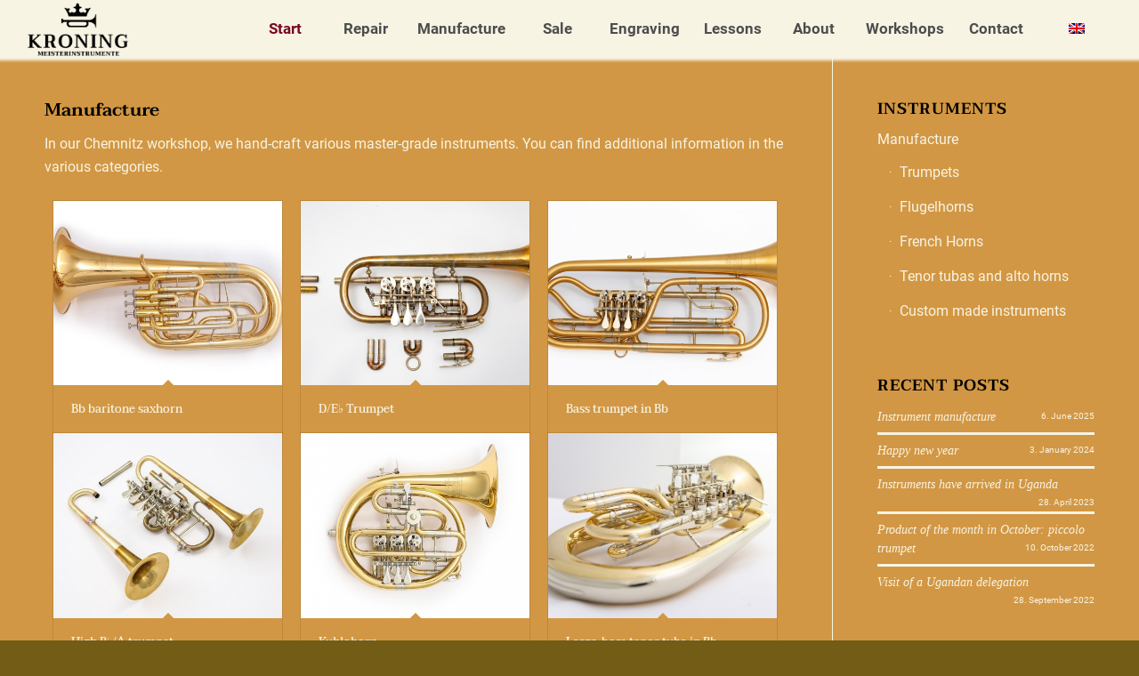

--- FILE ---
content_type: text/html; charset=UTF-8
request_url: https://meisterinstrumente-kroning.de/instrumente/manufacture/?lang=en
body_size: 62030
content:
<!DOCTYPE html>
<html lang="en-US" class="html_stretched responsive av-preloader-disabled  html_header_top html_logo_left html_main_nav_header html_menu_right html_custom html_header_sticky html_header_shrinking_disabled html_mobile_menu_phone html_header_searchicon_disabled html_content_align_center html_header_unstick_top_disabled html_header_stretch html_minimal_header html_av-overlay-side html_av-overlay-side-classic html_av-submenu-noclone html_entry_id_2572 av-cookies-no-cookie-consent av-no-preview av-default-lightbox html_text_menu_active av-mobile-menu-switch-default">
<head>
<meta charset="UTF-8" />


<!-- mobile setting -->
<meta name="viewport" content="width=device-width, initial-scale=1">

<!-- Scripts/CSS and wp_head hook -->
<meta name='robots' content='index, follow, max-image-preview:large, max-snippet:-1, max-video-preview:-1' />
	<style>img:is([sizes="auto" i], [sizes^="auto," i]) { contain-intrinsic-size: 3000px 1500px }</style>
	<link rel="alternate" hreflang="de" href="https://meisterinstrumente-kroning.de/instrumente/neubau/" />
<link rel="alternate" hreflang="en" href="https://meisterinstrumente-kroning.de/instrumente/manufacture/?lang=en" />
<link rel="alternate" hreflang="x-default" href="https://meisterinstrumente-kroning.de/instrumente/neubau/" />

	<!-- This site is optimized with the Yoast SEO plugin v26.1.1 - https://yoast.com/wordpress/plugins/seo/ -->
	<title>Manufacture &#8211; Meisterinstrumente Kroning</title>
	<link rel="canonical" href="https://meisterinstrumente-kroning.de/instrumente/manufacture/?lang=en" />
	<meta property="og:locale" content="en_US" />
	<meta property="og:type" content="article" />
	<meta property="og:title" content="Manufacture &#8211; Meisterinstrumente Kroning" />
	<meta property="og:description" content="Manufacture In our Chemnitz workshop, we hand-craft various master-grade instruments. You can find additional information in the various categories." />
	<meta property="og:url" content="https://meisterinstrumente-kroning.de/instrumente/manufacture/?lang=en" />
	<meta property="og:site_name" content="Meisterinstrumente Kroning" />
	<meta property="og:image" content="https://meisterinstrumente-kroning.de/wp-content/uploads/2017/12/Logo.png" />
	<meta property="og:image:width" content="1613" />
	<meta property="og:image:height" content="865" />
	<meta property="og:image:type" content="image/png" />
	<meta name="twitter:card" content="summary_large_image" />
	<script type="application/ld+json" class="yoast-schema-graph">{"@context":"https://schema.org","@graph":[{"@type":"CollectionPage","@id":"https://meisterinstrumente-kroning.de/instrumente/manufacture/?lang=en","url":"https://meisterinstrumente-kroning.de/instrumente/manufacture/?lang=en","name":"Manufacture &#8211; Meisterinstrumente Kroning","isPartOf":{"@id":"https://meisterinstrumente-kroning.de/#website"},"primaryImageOfPage":{"@id":"https://meisterinstrumente-kroning.de/instrumente/manufacture/?lang=en#primaryimage"},"image":{"@id":"https://meisterinstrumente-kroning.de/instrumente/manufacture/?lang=en#primaryimage"},"thumbnailUrl":"https://meisterinstrumente-kroning.de/wp-content/uploads/2021/09/IMG_0398.jpg","breadcrumb":{"@id":"https://meisterinstrumente-kroning.de/instrumente/manufacture/?lang=en#breadcrumb"},"inLanguage":"en-US"},{"@type":"ImageObject","inLanguage":"en-US","@id":"https://meisterinstrumente-kroning.de/instrumente/manufacture/?lang=en#primaryimage","url":"https://meisterinstrumente-kroning.de/wp-content/uploads/2021/09/IMG_0398.jpg","contentUrl":"https://meisterinstrumente-kroning.de/wp-content/uploads/2021/09/IMG_0398.jpg","width":1024,"height":618},{"@type":"BreadcrumbList","@id":"https://meisterinstrumente-kroning.de/instrumente/manufacture/?lang=en#breadcrumb","itemListElement":[{"@type":"ListItem","position":1,"name":"Startseite","item":"https://meisterinstrumente-kroning.de/start-2/?lang=en"},{"@type":"ListItem","position":2,"name":"Manufacture"}]},{"@type":"WebSite","@id":"https://meisterinstrumente-kroning.de/#website","url":"https://meisterinstrumente-kroning.de/","name":"Meisterinstrumente Kroning","description":"Neubau und Reparatur von Blechblasinstrumenten","publisher":{"@id":"https://meisterinstrumente-kroning.de/#organization"},"potentialAction":[{"@type":"SearchAction","target":{"@type":"EntryPoint","urlTemplate":"https://meisterinstrumente-kroning.de/?s={search_term_string}"},"query-input":{"@type":"PropertyValueSpecification","valueRequired":true,"valueName":"search_term_string"}}],"inLanguage":"en-US"},{"@type":"Organization","@id":"https://meisterinstrumente-kroning.de/#organization","name":"Meisterinstrumente Kroning","url":"https://meisterinstrumente-kroning.de/","logo":{"@type":"ImageObject","inLanguage":"en-US","@id":"https://meisterinstrumente-kroning.de/#/schema/logo/image/","url":"https://meisterinstrumente-kroning.de/wp-content/uploads/2017/12/Logo.png","contentUrl":"https://meisterinstrumente-kroning.de/wp-content/uploads/2017/12/Logo.png","width":1613,"height":865,"caption":"Meisterinstrumente Kroning"},"image":{"@id":"https://meisterinstrumente-kroning.de/#/schema/logo/image/"},"sameAs":["https://www.facebook.com/kroning.meisterinstrumente/"]}]}</script>
	<!-- / Yoast SEO plugin. -->


<link rel="alternate" type="application/rss+xml" title="Meisterinstrumente Kroning &raquo; Feed" href="https://meisterinstrumente-kroning.de/feed/?lang=en" />
<link rel="alternate" type="application/rss+xml" title="Meisterinstrumente Kroning &raquo; Comments Feed" href="https://meisterinstrumente-kroning.de/comments/feed/?lang=en" />
<link rel="alternate" type="application/rss+xml" title="Meisterinstrumente Kroning &raquo; Manufacture Portfolio Categories Feed" href="https://meisterinstrumente-kroning.de/instrumente/manufacture/?lang=en/feed/" />

<!-- google webfont font replacement -->

			<script type='text/javascript'>

				(function() {

					/*	check if webfonts are disabled by user setting via cookie - or user must opt in.	*/
					var html = document.getElementsByTagName('html')[0];
					var cookie_check = html.className.indexOf('av-cookies-needs-opt-in') >= 0 || html.className.indexOf('av-cookies-can-opt-out') >= 0;
					var allow_continue = true;
					var silent_accept_cookie = html.className.indexOf('av-cookies-user-silent-accept') >= 0;

					if( cookie_check && ! silent_accept_cookie )
					{
						if( ! document.cookie.match(/aviaCookieConsent/) || html.className.indexOf('av-cookies-session-refused') >= 0 )
						{
							allow_continue = false;
						}
						else
						{
							if( ! document.cookie.match(/aviaPrivacyRefuseCookiesHideBar/) )
							{
								allow_continue = false;
							}
							else if( ! document.cookie.match(/aviaPrivacyEssentialCookiesEnabled/) )
							{
								allow_continue = false;
							}
							else if( document.cookie.match(/aviaPrivacyGoogleWebfontsDisabled/) )
							{
								allow_continue = false;
							}
						}
					}

					if( allow_continue )
					{
						var f = document.createElement('link');

						f.type 	= 'text/css';
						f.rel 	= 'stylesheet';
						f.href 	= 'https://fonts.googleapis.com/css?family=Taviraj:400,600,700%7CRoboto:400,500,700&display=auto';
						f.id 	= 'avia-google-webfont';

						document.getElementsByTagName('head')[0].appendChild(f);
					}
				})();

			</script>
			<script type="text/javascript">
/* <![CDATA[ */
window._wpemojiSettings = {"baseUrl":"https:\/\/s.w.org\/images\/core\/emoji\/16.0.1\/72x72\/","ext":".png","svgUrl":"https:\/\/s.w.org\/images\/core\/emoji\/16.0.1\/svg\/","svgExt":".svg","source":{"concatemoji":"https:\/\/meisterinstrumente-kroning.de\/wp-includes\/js\/wp-emoji-release.min.js?ver=6.8.3"}};
/*! This file is auto-generated */
!function(s,n){var o,i,e;function c(e){try{var t={supportTests:e,timestamp:(new Date).valueOf()};sessionStorage.setItem(o,JSON.stringify(t))}catch(e){}}function p(e,t,n){e.clearRect(0,0,e.canvas.width,e.canvas.height),e.fillText(t,0,0);var t=new Uint32Array(e.getImageData(0,0,e.canvas.width,e.canvas.height).data),a=(e.clearRect(0,0,e.canvas.width,e.canvas.height),e.fillText(n,0,0),new Uint32Array(e.getImageData(0,0,e.canvas.width,e.canvas.height).data));return t.every(function(e,t){return e===a[t]})}function u(e,t){e.clearRect(0,0,e.canvas.width,e.canvas.height),e.fillText(t,0,0);for(var n=e.getImageData(16,16,1,1),a=0;a<n.data.length;a++)if(0!==n.data[a])return!1;return!0}function f(e,t,n,a){switch(t){case"flag":return n(e,"\ud83c\udff3\ufe0f\u200d\u26a7\ufe0f","\ud83c\udff3\ufe0f\u200b\u26a7\ufe0f")?!1:!n(e,"\ud83c\udde8\ud83c\uddf6","\ud83c\udde8\u200b\ud83c\uddf6")&&!n(e,"\ud83c\udff4\udb40\udc67\udb40\udc62\udb40\udc65\udb40\udc6e\udb40\udc67\udb40\udc7f","\ud83c\udff4\u200b\udb40\udc67\u200b\udb40\udc62\u200b\udb40\udc65\u200b\udb40\udc6e\u200b\udb40\udc67\u200b\udb40\udc7f");case"emoji":return!a(e,"\ud83e\udedf")}return!1}function g(e,t,n,a){var r="undefined"!=typeof WorkerGlobalScope&&self instanceof WorkerGlobalScope?new OffscreenCanvas(300,150):s.createElement("canvas"),o=r.getContext("2d",{willReadFrequently:!0}),i=(o.textBaseline="top",o.font="600 32px Arial",{});return e.forEach(function(e){i[e]=t(o,e,n,a)}),i}function t(e){var t=s.createElement("script");t.src=e,t.defer=!0,s.head.appendChild(t)}"undefined"!=typeof Promise&&(o="wpEmojiSettingsSupports",i=["flag","emoji"],n.supports={everything:!0,everythingExceptFlag:!0},e=new Promise(function(e){s.addEventListener("DOMContentLoaded",e,{once:!0})}),new Promise(function(t){var n=function(){try{var e=JSON.parse(sessionStorage.getItem(o));if("object"==typeof e&&"number"==typeof e.timestamp&&(new Date).valueOf()<e.timestamp+604800&&"object"==typeof e.supportTests)return e.supportTests}catch(e){}return null}();if(!n){if("undefined"!=typeof Worker&&"undefined"!=typeof OffscreenCanvas&&"undefined"!=typeof URL&&URL.createObjectURL&&"undefined"!=typeof Blob)try{var e="postMessage("+g.toString()+"("+[JSON.stringify(i),f.toString(),p.toString(),u.toString()].join(",")+"));",a=new Blob([e],{type:"text/javascript"}),r=new Worker(URL.createObjectURL(a),{name:"wpTestEmojiSupports"});return void(r.onmessage=function(e){c(n=e.data),r.terminate(),t(n)})}catch(e){}c(n=g(i,f,p,u))}t(n)}).then(function(e){for(var t in e)n.supports[t]=e[t],n.supports.everything=n.supports.everything&&n.supports[t],"flag"!==t&&(n.supports.everythingExceptFlag=n.supports.everythingExceptFlag&&n.supports[t]);n.supports.everythingExceptFlag=n.supports.everythingExceptFlag&&!n.supports.flag,n.DOMReady=!1,n.readyCallback=function(){n.DOMReady=!0}}).then(function(){return e}).then(function(){var e;n.supports.everything||(n.readyCallback(),(e=n.source||{}).concatemoji?t(e.concatemoji):e.wpemoji&&e.twemoji&&(t(e.twemoji),t(e.wpemoji)))}))}((window,document),window._wpemojiSettings);
/* ]]> */
</script>
<style id='wp-emoji-styles-inline-css' type='text/css'>

	img.wp-smiley, img.emoji {
		display: inline !important;
		border: none !important;
		box-shadow: none !important;
		height: 1em !important;
		width: 1em !important;
		margin: 0 0.07em !important;
		vertical-align: -0.1em !important;
		background: none !important;
		padding: 0 !important;
	}
</style>
<link rel='stylesheet' id='wp-block-library-css' href='https://meisterinstrumente-kroning.de/wp-includes/css/dist/block-library/style.min.css?ver=6.8.3' type='text/css' media='all' />
<style id='global-styles-inline-css' type='text/css'>
:root{--wp--preset--aspect-ratio--square: 1;--wp--preset--aspect-ratio--4-3: 4/3;--wp--preset--aspect-ratio--3-4: 3/4;--wp--preset--aspect-ratio--3-2: 3/2;--wp--preset--aspect-ratio--2-3: 2/3;--wp--preset--aspect-ratio--16-9: 16/9;--wp--preset--aspect-ratio--9-16: 9/16;--wp--preset--color--black: #000000;--wp--preset--color--cyan-bluish-gray: #abb8c3;--wp--preset--color--white: #ffffff;--wp--preset--color--pale-pink: #f78da7;--wp--preset--color--vivid-red: #cf2e2e;--wp--preset--color--luminous-vivid-orange: #ff6900;--wp--preset--color--luminous-vivid-amber: #fcb900;--wp--preset--color--light-green-cyan: #7bdcb5;--wp--preset--color--vivid-green-cyan: #00d084;--wp--preset--color--pale-cyan-blue: #8ed1fc;--wp--preset--color--vivid-cyan-blue: #0693e3;--wp--preset--color--vivid-purple: #9b51e0;--wp--preset--color--metallic-red: #b02b2c;--wp--preset--color--maximum-yellow-red: #edae44;--wp--preset--color--yellow-sun: #eeee22;--wp--preset--color--palm-leaf: #83a846;--wp--preset--color--aero: #7bb0e7;--wp--preset--color--old-lavender: #745f7e;--wp--preset--color--steel-teal: #5f8789;--wp--preset--color--raspberry-pink: #d65799;--wp--preset--color--medium-turquoise: #4ecac2;--wp--preset--gradient--vivid-cyan-blue-to-vivid-purple: linear-gradient(135deg,rgba(6,147,227,1) 0%,rgb(155,81,224) 100%);--wp--preset--gradient--light-green-cyan-to-vivid-green-cyan: linear-gradient(135deg,rgb(122,220,180) 0%,rgb(0,208,130) 100%);--wp--preset--gradient--luminous-vivid-amber-to-luminous-vivid-orange: linear-gradient(135deg,rgba(252,185,0,1) 0%,rgba(255,105,0,1) 100%);--wp--preset--gradient--luminous-vivid-orange-to-vivid-red: linear-gradient(135deg,rgba(255,105,0,1) 0%,rgb(207,46,46) 100%);--wp--preset--gradient--very-light-gray-to-cyan-bluish-gray: linear-gradient(135deg,rgb(238,238,238) 0%,rgb(169,184,195) 100%);--wp--preset--gradient--cool-to-warm-spectrum: linear-gradient(135deg,rgb(74,234,220) 0%,rgb(151,120,209) 20%,rgb(207,42,186) 40%,rgb(238,44,130) 60%,rgb(251,105,98) 80%,rgb(254,248,76) 100%);--wp--preset--gradient--blush-light-purple: linear-gradient(135deg,rgb(255,206,236) 0%,rgb(152,150,240) 100%);--wp--preset--gradient--blush-bordeaux: linear-gradient(135deg,rgb(254,205,165) 0%,rgb(254,45,45) 50%,rgb(107,0,62) 100%);--wp--preset--gradient--luminous-dusk: linear-gradient(135deg,rgb(255,203,112) 0%,rgb(199,81,192) 50%,rgb(65,88,208) 100%);--wp--preset--gradient--pale-ocean: linear-gradient(135deg,rgb(255,245,203) 0%,rgb(182,227,212) 50%,rgb(51,167,181) 100%);--wp--preset--gradient--electric-grass: linear-gradient(135deg,rgb(202,248,128) 0%,rgb(113,206,126) 100%);--wp--preset--gradient--midnight: linear-gradient(135deg,rgb(2,3,129) 0%,rgb(40,116,252) 100%);--wp--preset--font-size--small: 1rem;--wp--preset--font-size--medium: 1.125rem;--wp--preset--font-size--large: 1.75rem;--wp--preset--font-size--x-large: clamp(1.75rem, 3vw, 2.25rem);--wp--preset--spacing--20: 0.44rem;--wp--preset--spacing--30: 0.67rem;--wp--preset--spacing--40: 1rem;--wp--preset--spacing--50: 1.5rem;--wp--preset--spacing--60: 2.25rem;--wp--preset--spacing--70: 3.38rem;--wp--preset--spacing--80: 5.06rem;--wp--preset--shadow--natural: 6px 6px 9px rgba(0, 0, 0, 0.2);--wp--preset--shadow--deep: 12px 12px 50px rgba(0, 0, 0, 0.4);--wp--preset--shadow--sharp: 6px 6px 0px rgba(0, 0, 0, 0.2);--wp--preset--shadow--outlined: 6px 6px 0px -3px rgba(255, 255, 255, 1), 6px 6px rgba(0, 0, 0, 1);--wp--preset--shadow--crisp: 6px 6px 0px rgba(0, 0, 0, 1);}:root { --wp--style--global--content-size: 800px;--wp--style--global--wide-size: 1130px; }:where(body) { margin: 0; }.wp-site-blocks > .alignleft { float: left; margin-right: 2em; }.wp-site-blocks > .alignright { float: right; margin-left: 2em; }.wp-site-blocks > .aligncenter { justify-content: center; margin-left: auto; margin-right: auto; }:where(.is-layout-flex){gap: 0.5em;}:where(.is-layout-grid){gap: 0.5em;}.is-layout-flow > .alignleft{float: left;margin-inline-start: 0;margin-inline-end: 2em;}.is-layout-flow > .alignright{float: right;margin-inline-start: 2em;margin-inline-end: 0;}.is-layout-flow > .aligncenter{margin-left: auto !important;margin-right: auto !important;}.is-layout-constrained > .alignleft{float: left;margin-inline-start: 0;margin-inline-end: 2em;}.is-layout-constrained > .alignright{float: right;margin-inline-start: 2em;margin-inline-end: 0;}.is-layout-constrained > .aligncenter{margin-left: auto !important;margin-right: auto !important;}.is-layout-constrained > :where(:not(.alignleft):not(.alignright):not(.alignfull)){max-width: var(--wp--style--global--content-size);margin-left: auto !important;margin-right: auto !important;}.is-layout-constrained > .alignwide{max-width: var(--wp--style--global--wide-size);}body .is-layout-flex{display: flex;}.is-layout-flex{flex-wrap: wrap;align-items: center;}.is-layout-flex > :is(*, div){margin: 0;}body .is-layout-grid{display: grid;}.is-layout-grid > :is(*, div){margin: 0;}body{padding-top: 0px;padding-right: 0px;padding-bottom: 0px;padding-left: 0px;}a:where(:not(.wp-element-button)){text-decoration: underline;}:root :where(.wp-element-button, .wp-block-button__link){background-color: #32373c;border-width: 0;color: #fff;font-family: inherit;font-size: inherit;line-height: inherit;padding: calc(0.667em + 2px) calc(1.333em + 2px);text-decoration: none;}.has-black-color{color: var(--wp--preset--color--black) !important;}.has-cyan-bluish-gray-color{color: var(--wp--preset--color--cyan-bluish-gray) !important;}.has-white-color{color: var(--wp--preset--color--white) !important;}.has-pale-pink-color{color: var(--wp--preset--color--pale-pink) !important;}.has-vivid-red-color{color: var(--wp--preset--color--vivid-red) !important;}.has-luminous-vivid-orange-color{color: var(--wp--preset--color--luminous-vivid-orange) !important;}.has-luminous-vivid-amber-color{color: var(--wp--preset--color--luminous-vivid-amber) !important;}.has-light-green-cyan-color{color: var(--wp--preset--color--light-green-cyan) !important;}.has-vivid-green-cyan-color{color: var(--wp--preset--color--vivid-green-cyan) !important;}.has-pale-cyan-blue-color{color: var(--wp--preset--color--pale-cyan-blue) !important;}.has-vivid-cyan-blue-color{color: var(--wp--preset--color--vivid-cyan-blue) !important;}.has-vivid-purple-color{color: var(--wp--preset--color--vivid-purple) !important;}.has-metallic-red-color{color: var(--wp--preset--color--metallic-red) !important;}.has-maximum-yellow-red-color{color: var(--wp--preset--color--maximum-yellow-red) !important;}.has-yellow-sun-color{color: var(--wp--preset--color--yellow-sun) !important;}.has-palm-leaf-color{color: var(--wp--preset--color--palm-leaf) !important;}.has-aero-color{color: var(--wp--preset--color--aero) !important;}.has-old-lavender-color{color: var(--wp--preset--color--old-lavender) !important;}.has-steel-teal-color{color: var(--wp--preset--color--steel-teal) !important;}.has-raspberry-pink-color{color: var(--wp--preset--color--raspberry-pink) !important;}.has-medium-turquoise-color{color: var(--wp--preset--color--medium-turquoise) !important;}.has-black-background-color{background-color: var(--wp--preset--color--black) !important;}.has-cyan-bluish-gray-background-color{background-color: var(--wp--preset--color--cyan-bluish-gray) !important;}.has-white-background-color{background-color: var(--wp--preset--color--white) !important;}.has-pale-pink-background-color{background-color: var(--wp--preset--color--pale-pink) !important;}.has-vivid-red-background-color{background-color: var(--wp--preset--color--vivid-red) !important;}.has-luminous-vivid-orange-background-color{background-color: var(--wp--preset--color--luminous-vivid-orange) !important;}.has-luminous-vivid-amber-background-color{background-color: var(--wp--preset--color--luminous-vivid-amber) !important;}.has-light-green-cyan-background-color{background-color: var(--wp--preset--color--light-green-cyan) !important;}.has-vivid-green-cyan-background-color{background-color: var(--wp--preset--color--vivid-green-cyan) !important;}.has-pale-cyan-blue-background-color{background-color: var(--wp--preset--color--pale-cyan-blue) !important;}.has-vivid-cyan-blue-background-color{background-color: var(--wp--preset--color--vivid-cyan-blue) !important;}.has-vivid-purple-background-color{background-color: var(--wp--preset--color--vivid-purple) !important;}.has-metallic-red-background-color{background-color: var(--wp--preset--color--metallic-red) !important;}.has-maximum-yellow-red-background-color{background-color: var(--wp--preset--color--maximum-yellow-red) !important;}.has-yellow-sun-background-color{background-color: var(--wp--preset--color--yellow-sun) !important;}.has-palm-leaf-background-color{background-color: var(--wp--preset--color--palm-leaf) !important;}.has-aero-background-color{background-color: var(--wp--preset--color--aero) !important;}.has-old-lavender-background-color{background-color: var(--wp--preset--color--old-lavender) !important;}.has-steel-teal-background-color{background-color: var(--wp--preset--color--steel-teal) !important;}.has-raspberry-pink-background-color{background-color: var(--wp--preset--color--raspberry-pink) !important;}.has-medium-turquoise-background-color{background-color: var(--wp--preset--color--medium-turquoise) !important;}.has-black-border-color{border-color: var(--wp--preset--color--black) !important;}.has-cyan-bluish-gray-border-color{border-color: var(--wp--preset--color--cyan-bluish-gray) !important;}.has-white-border-color{border-color: var(--wp--preset--color--white) !important;}.has-pale-pink-border-color{border-color: var(--wp--preset--color--pale-pink) !important;}.has-vivid-red-border-color{border-color: var(--wp--preset--color--vivid-red) !important;}.has-luminous-vivid-orange-border-color{border-color: var(--wp--preset--color--luminous-vivid-orange) !important;}.has-luminous-vivid-amber-border-color{border-color: var(--wp--preset--color--luminous-vivid-amber) !important;}.has-light-green-cyan-border-color{border-color: var(--wp--preset--color--light-green-cyan) !important;}.has-vivid-green-cyan-border-color{border-color: var(--wp--preset--color--vivid-green-cyan) !important;}.has-pale-cyan-blue-border-color{border-color: var(--wp--preset--color--pale-cyan-blue) !important;}.has-vivid-cyan-blue-border-color{border-color: var(--wp--preset--color--vivid-cyan-blue) !important;}.has-vivid-purple-border-color{border-color: var(--wp--preset--color--vivid-purple) !important;}.has-metallic-red-border-color{border-color: var(--wp--preset--color--metallic-red) !important;}.has-maximum-yellow-red-border-color{border-color: var(--wp--preset--color--maximum-yellow-red) !important;}.has-yellow-sun-border-color{border-color: var(--wp--preset--color--yellow-sun) !important;}.has-palm-leaf-border-color{border-color: var(--wp--preset--color--palm-leaf) !important;}.has-aero-border-color{border-color: var(--wp--preset--color--aero) !important;}.has-old-lavender-border-color{border-color: var(--wp--preset--color--old-lavender) !important;}.has-steel-teal-border-color{border-color: var(--wp--preset--color--steel-teal) !important;}.has-raspberry-pink-border-color{border-color: var(--wp--preset--color--raspberry-pink) !important;}.has-medium-turquoise-border-color{border-color: var(--wp--preset--color--medium-turquoise) !important;}.has-vivid-cyan-blue-to-vivid-purple-gradient-background{background: var(--wp--preset--gradient--vivid-cyan-blue-to-vivid-purple) !important;}.has-light-green-cyan-to-vivid-green-cyan-gradient-background{background: var(--wp--preset--gradient--light-green-cyan-to-vivid-green-cyan) !important;}.has-luminous-vivid-amber-to-luminous-vivid-orange-gradient-background{background: var(--wp--preset--gradient--luminous-vivid-amber-to-luminous-vivid-orange) !important;}.has-luminous-vivid-orange-to-vivid-red-gradient-background{background: var(--wp--preset--gradient--luminous-vivid-orange-to-vivid-red) !important;}.has-very-light-gray-to-cyan-bluish-gray-gradient-background{background: var(--wp--preset--gradient--very-light-gray-to-cyan-bluish-gray) !important;}.has-cool-to-warm-spectrum-gradient-background{background: var(--wp--preset--gradient--cool-to-warm-spectrum) !important;}.has-blush-light-purple-gradient-background{background: var(--wp--preset--gradient--blush-light-purple) !important;}.has-blush-bordeaux-gradient-background{background: var(--wp--preset--gradient--blush-bordeaux) !important;}.has-luminous-dusk-gradient-background{background: var(--wp--preset--gradient--luminous-dusk) !important;}.has-pale-ocean-gradient-background{background: var(--wp--preset--gradient--pale-ocean) !important;}.has-electric-grass-gradient-background{background: var(--wp--preset--gradient--electric-grass) !important;}.has-midnight-gradient-background{background: var(--wp--preset--gradient--midnight) !important;}.has-small-font-size{font-size: var(--wp--preset--font-size--small) !important;}.has-medium-font-size{font-size: var(--wp--preset--font-size--medium) !important;}.has-large-font-size{font-size: var(--wp--preset--font-size--large) !important;}.has-x-large-font-size{font-size: var(--wp--preset--font-size--x-large) !important;}
:where(.wp-block-post-template.is-layout-flex){gap: 1.25em;}:where(.wp-block-post-template.is-layout-grid){gap: 1.25em;}
:where(.wp-block-columns.is-layout-flex){gap: 2em;}:where(.wp-block-columns.is-layout-grid){gap: 2em;}
:root :where(.wp-block-pullquote){font-size: 1.5em;line-height: 1.6;}
</style>
<link rel='stylesheet' id='contact-form-7-css' href='https://meisterinstrumente-kroning.de/wp-content/plugins/contact-form-7/includes/css/styles.css?ver=6.1.2' type='text/css' media='all' />
<link rel='stylesheet' id='wpml-menu-item-0-css' href='https://meisterinstrumente-kroning.de/wp-content/plugins/sitepress-multilingual-cms/templates/language-switchers/menu-item/style.min.css?ver=1' type='text/css' media='all' />
<style id='wpml-menu-item-0-inline-css' type='text/css'>
#lang_sel img, #lang_sel_list img, #lang_sel_footer img { display: inline; }
</style>
<link rel='stylesheet' id='avia-merged-styles-css' href='https://meisterinstrumente-kroning.de/wp-content/uploads/dynamic_avia/avia-merged-styles-b5788d45ea1fd79646a104ce18b18ed7---68ead000e7ff7.css' type='text/css' media='all' />
<link rel='stylesheet' id='avia-single-post-2572-css' href='https://meisterinstrumente-kroning.de/wp-content/uploads/dynamic_avia/avia_posts_css/post-2572.css?ver=ver-1760226359' type='text/css' media='all' />
<script type="text/javascript" src="https://meisterinstrumente-kroning.de/wp-includes/js/jquery/jquery.min.js?ver=3.7.1" id="jquery-core-js"></script>
<script type="text/javascript" src="https://meisterinstrumente-kroning.de/wp-includes/js/jquery/jquery-migrate.min.js?ver=3.4.1" id="jquery-migrate-js"></script>
<script type="text/javascript" src="https://meisterinstrumente-kroning.de/wp-content/uploads/dynamic_avia/avia-head-scripts-baaab070aee47805717abce90c0142a0---68ead001047bf.js" id="avia-head-scripts-js"></script>
<link rel="https://api.w.org/" href="https://meisterinstrumente-kroning.de/wp-json/" /><link rel="alternate" title="JSON" type="application/json" href="https://meisterinstrumente-kroning.de/wp-json/wp/v2/portfolio_entries/44" /><link rel="EditURI" type="application/rsd+xml" title="RSD" href="https://meisterinstrumente-kroning.de/xmlrpc.php?rsd" />
<meta name="generator" content="WPML ver:4.8.2 stt:1,3;" />

<link rel="icon" href="https://meisterinstrumente-kroning.de/wp-content/uploads/2017/12/Favicon2.png" type="image/png">
<!--[if lt IE 9]><script src="https://meisterinstrumente-kroning.de/wp-content/themes/enfold/js/html5shiv.js"></script><![endif]--><link rel="profile" href="https://gmpg.org/xfn/11" />
<link rel="alternate" type="application/rss+xml" title="Meisterinstrumente Kroning RSS2 Feed" href="https://meisterinstrumente-kroning.de/feed/?lang=en" />
<link rel="pingback" href="https://meisterinstrumente-kroning.de/xmlrpc.php" />

<style type='text/css' media='screen'>
 #top #header_main > .container, #top #header_main > .container .main_menu  .av-main-nav > li > a, #top #header_main #menu-item-shop .cart_dropdown_link{ height:65px; line-height: 65px; }
 .html_top_nav_header .av-logo-container{ height:65px;  }
 .html_header_top.html_header_sticky #top #wrap_all #main{ padding-top:63px; } 
</style>

<!-- To speed up the rendering and to display the site as fast as possible to the user we include some styles and scripts for above the fold content inline -->
<script type="text/javascript">'use strict';var avia_is_mobile=!1;if(/Android|webOS|iPhone|iPad|iPod|BlackBerry|IEMobile|Opera Mini/i.test(navigator.userAgent)&&'ontouchstart' in document.documentElement){avia_is_mobile=!0;document.documentElement.className+=' avia_mobile '}
else{document.documentElement.className+=' avia_desktop '};document.documentElement.className+=' js_active ';(function(){var e=['-webkit-','-moz-','-ms-',''],n='',o=!1,a=!1;for(var t in e){if(e[t]+'transform' in document.documentElement.style){o=!0;n=e[t]+'transform'};if(e[t]+'perspective' in document.documentElement.style){a=!0}};if(o){document.documentElement.className+=' avia_transform '};if(a){document.documentElement.className+=' avia_transform3d '};if(typeof document.getElementsByClassName=='function'&&typeof document.documentElement.getBoundingClientRect=='function'&&avia_is_mobile==!1){if(n&&window.innerHeight>0){setTimeout(function(){var e=0,o={},a=0,t=document.getElementsByClassName('av-parallax'),i=window.pageYOffset||document.documentElement.scrollTop;for(e=0;e<t.length;e++){t[e].style.top='0px';o=t[e].getBoundingClientRect();a=Math.ceil((window.innerHeight+i-o.top)*0.3);t[e].style[n]='translate(0px, '+a+'px)';t[e].style.top='auto';t[e].className+=' enabled-parallax '}},50)}}})();</script><style type="text/css">
		@font-face {font-family: 'entypo-fontello-enfold'; font-weight: normal; font-style: normal; font-display: auto;
		src: url('https://meisterinstrumente-kroning.de/wp-content/themes/enfold/config-templatebuilder/avia-template-builder/assets/fonts/entypo-fontello-enfold/entypo-fontello-enfold.woff2') format('woff2'),
		url('https://meisterinstrumente-kroning.de/wp-content/themes/enfold/config-templatebuilder/avia-template-builder/assets/fonts/entypo-fontello-enfold/entypo-fontello-enfold.woff') format('woff'),
		url('https://meisterinstrumente-kroning.de/wp-content/themes/enfold/config-templatebuilder/avia-template-builder/assets/fonts/entypo-fontello-enfold/entypo-fontello-enfold.ttf') format('truetype'),
		url('https://meisterinstrumente-kroning.de/wp-content/themes/enfold/config-templatebuilder/avia-template-builder/assets/fonts/entypo-fontello-enfold/entypo-fontello-enfold.svg#entypo-fontello-enfold') format('svg'),
		url('https://meisterinstrumente-kroning.de/wp-content/themes/enfold/config-templatebuilder/avia-template-builder/assets/fonts/entypo-fontello-enfold/entypo-fontello-enfold.eot'),
		url('https://meisterinstrumente-kroning.de/wp-content/themes/enfold/config-templatebuilder/avia-template-builder/assets/fonts/entypo-fontello-enfold/entypo-fontello-enfold.eot?#iefix') format('embedded-opentype');
		}

		#top .avia-font-entypo-fontello-enfold, body .avia-font-entypo-fontello-enfold, html body [data-av_iconfont='entypo-fontello-enfold']:before{ font-family: 'entypo-fontello-enfold'; }
		
		@font-face {font-family: 'entypo-fontello'; font-weight: normal; font-style: normal; font-display: auto;
		src: url('https://meisterinstrumente-kroning.de/wp-content/themes/enfold/config-templatebuilder/avia-template-builder/assets/fonts/entypo-fontello/entypo-fontello.woff2') format('woff2'),
		url('https://meisterinstrumente-kroning.de/wp-content/themes/enfold/config-templatebuilder/avia-template-builder/assets/fonts/entypo-fontello/entypo-fontello.woff') format('woff'),
		url('https://meisterinstrumente-kroning.de/wp-content/themes/enfold/config-templatebuilder/avia-template-builder/assets/fonts/entypo-fontello/entypo-fontello.ttf') format('truetype'),
		url('https://meisterinstrumente-kroning.de/wp-content/themes/enfold/config-templatebuilder/avia-template-builder/assets/fonts/entypo-fontello/entypo-fontello.svg#entypo-fontello') format('svg'),
		url('https://meisterinstrumente-kroning.de/wp-content/themes/enfold/config-templatebuilder/avia-template-builder/assets/fonts/entypo-fontello/entypo-fontello.eot'),
		url('https://meisterinstrumente-kroning.de/wp-content/themes/enfold/config-templatebuilder/avia-template-builder/assets/fonts/entypo-fontello/entypo-fontello.eot?#iefix') format('embedded-opentype');
		}

		#top .avia-font-entypo-fontello, body .avia-font-entypo-fontello, html body [data-av_iconfont='entypo-fontello']:before{ font-family: 'entypo-fontello'; }
		</style>

<!--
Debugging Info for Theme support: 

Theme: Enfold
Version: 7.1.3
Installed: enfold
AviaFramework Version: 5.6
AviaBuilder Version: 6.0
aviaElementManager Version: 1.0.1
- - - - - - - - - - -
ChildTheme: EnfChild OnePage
ChildTheme Version: 1.0
ChildTheme Installed: enfold

- - - - - - - - - - -
ML:512-PU:122-PLA:12
WP:6.8.3
Compress: CSS:all theme files - JS:all theme files
Updates: enabled - token has changed and not verified
PLAu:10
-->
</head>

<body id="top" class="archive tax-portfolio_entries term-manufacture term-44 wp-theme-enfold wp-child-theme-enfold-child-onepage stretched rtl_columns av-curtain-numeric taviraj roboto  avia-responsive-images-support" itemscope="itemscope" itemtype="https://schema.org/WebPage" >

	
	<div id='wrap_all'>

	
<header id='header' class='all_colors header_color light_bg_color  av_header_top av_logo_left av_main_nav_header av_menu_right av_custom av_header_sticky av_header_shrinking_disabled av_header_stretch av_mobile_menu_phone av_header_searchicon_disabled av_header_unstick_top_disabled av_seperator_big_border av_minimal_header av_bottom_nav_disabled ' aria-label="Header" data-av_shrink_factor='50' role="banner" itemscope="itemscope" itemtype="https://schema.org/WPHeader" >

		<div  id='header_main' class='container_wrap container_wrap_logo'>

        <div class='container av-logo-container'><div class='inner-container'><span class='logo avia-standard-logo'><a href='https://meisterinstrumente-kroning.de/?lang=en' class='' aria-label='Meisterinstrumente Kroning' ><img src="https://meisterinstrumente-kroning.de/wp-content/uploads/2017/12/Logo-300x161.png" height="100" width="300" alt='Meisterinstrumente Kroning' title='' /></a></span><nav class='main_menu' data-selectname='Select a page'  role="navigation" itemscope="itemscope" itemtype="https://schema.org/SiteNavigationElement" ><div class="avia-menu av-main-nav-wrap"><ul role="menu" class="menu av-main-nav" id="avia-menu"><li role="menuitem" id="menu-item-580" class="menu-item menu-item-type-custom menu-item-object-custom menu-item-top-level menu-item-top-level-1"><a href="#top" itemprop="url" tabindex="0"><span class="avia-bullet"></span><span class="avia-menu-text">Start</span><span class="avia-menu-fx"><span class="avia-arrow-wrap"><span class="avia-arrow"></span></span></span></a></li>
<li role="menuitem" id="menu-item-581" class="menu-item menu-item-type-custom menu-item-object-custom menu-item-top-level menu-item-top-level-2"><a href="#reparatur" itemprop="url" tabindex="0"><span class="avia-bullet"></span><span class="avia-menu-text">Repair</span><span class="avia-menu-fx"><span class="avia-arrow-wrap"><span class="avia-arrow"></span></span></span></a></li>
<li role="menuitem" id="menu-item-582" class="menu-item menu-item-type-custom menu-item-object-custom menu-item-top-level menu-item-top-level-3"><a href="#neubau" itemprop="url" tabindex="0"><span class="avia-bullet"></span><span class="avia-menu-text">Manufacture</span><span class="avia-menu-fx"><span class="avia-arrow-wrap"><span class="avia-arrow"></span></span></span></a></li>
<li role="menuitem" id="menu-item-583" class="menu-item menu-item-type-custom menu-item-object-custom menu-item-top-level menu-item-top-level-4"><a href="#verkauf" itemprop="url" tabindex="0"><span class="avia-bullet"></span><span class="avia-menu-text">Sale</span><span class="avia-menu-fx"><span class="avia-arrow-wrap"><span class="avia-arrow"></span></span></span></a></li>
<li role="menuitem" id="menu-item-584" class="menu-item menu-item-type-custom menu-item-object-custom menu-item-top-level menu-item-top-level-5"><a href="#gravuren" itemprop="url" tabindex="0"><span class="avia-bullet"></span><span class="avia-menu-text">Engraving</span><span class="avia-menu-fx"><span class="avia-arrow-wrap"><span class="avia-arrow"></span></span></span></a></li>
<li role="menuitem" id="menu-item-585" class="menu-item menu-item-type-custom menu-item-object-custom menu-item-top-level menu-item-top-level-6"><a href="#unterricht" itemprop="url" tabindex="0"><span class="avia-bullet"></span><span class="avia-menu-text">Lessons</span><span class="avia-menu-fx"><span class="avia-arrow-wrap"><span class="avia-arrow"></span></span></span></a></li>
<li role="menuitem" id="menu-item-586" class="menu-item menu-item-type-custom menu-item-object-custom menu-item-top-level menu-item-top-level-7"><a href="#about" itemprop="url" tabindex="0"><span class="avia-bullet"></span><span class="avia-menu-text">About</span><span class="avia-menu-fx"><span class="avia-arrow-wrap"><span class="avia-arrow"></span></span></span></a></li>
<li role="menuitem" id="menu-item-1492" class="menu-item menu-item-type-custom menu-item-object-custom menu-item-top-level menu-item-top-level-8"><a href="#workshops" itemprop="url" tabindex="0"><span class="avia-bullet"></span><span class="avia-menu-text">Workshops</span><span class="avia-menu-fx"><span class="avia-arrow-wrap"><span class="avia-arrow"></span></span></span></a></li>
<li role="menuitem" id="menu-item-587" class="menu-item menu-item-type-custom menu-item-object-custom menu-item-top-level menu-item-top-level-9"><a href="#kontakt" itemprop="url" tabindex="0"><span class="avia-bullet"></span><span class="avia-menu-text">Contact</span><span class="avia-menu-fx"><span class="avia-arrow-wrap"><span class="avia-arrow"></span></span></span></a></li>
<li role="menuitem" id="menu-item-wpml-ls-19-en" class="menu-item-language menu-item-language-current menu-item wpml-ls-slot-19 wpml-ls-item wpml-ls-item-en wpml-ls-current-language wpml-ls-menu-item wpml-ls-last-item menu-item-type-wpml_ls_menu_item menu-item-object-wpml_ls_menu_item menu-item-has-children menu-item-top-level menu-item-top-level-10"><a href="https://meisterinstrumente-kroning.de/instrumente/manufacture/?lang=en" itemprop="url" tabindex="0"><span class="avia-bullet"></span><span class="avia-menu-text"><img
            class="wpml-ls-flag"
            src="https://meisterinstrumente-kroning.de/wp-content/plugins/sitepress-multilingual-cms/res/flags/en.png"
            alt="English"
            
            
    /></span><span class="avia-menu-fx"><span class="avia-arrow-wrap"><span class="avia-arrow"></span></span></span></a>


<ul class="sub-menu">
	<li role="menuitem" id="menu-item-wpml-ls-19-de" class="menu-item-language menu-item wpml-ls-slot-19 wpml-ls-item wpml-ls-item-de wpml-ls-menu-item wpml-ls-first-item menu-item-type-wpml_ls_menu_item menu-item-object-wpml_ls_menu_item"><a title="Switch to German" href="https://meisterinstrumente-kroning.de/instrumente/neubau/" itemprop="url" tabindex="0"><span class="avia-bullet"></span><span class="avia-menu-text"><img
            class="wpml-ls-flag"
            src="https://meisterinstrumente-kroning.de/wp-content/plugins/sitepress-multilingual-cms/res/flags/de.png"
            alt="German"
            
            
    /></span></a></li>
</ul>
</li>
<li class='av-language-switch-item language_de '><a href="https://meisterinstrumente-kroning.de/instrumente/neubau/"><span class='language_flag'><img title='Deutsch' src='https://meisterinstrumente-kroning.de/wp-content/plugins/sitepress-multilingual-cms/res/flags/de.png' /></span></a></li><li class='av-language-switch-item language_en avia_current_lang'><a href="https://meisterinstrumente-kroning.de/instrumente/manufacture/?lang=en"><span class='language_flag'><img title='English' src='https://meisterinstrumente-kroning.de/wp-content/plugins/sitepress-multilingual-cms/res/flags/en.png' /></span></a></li><li class="av-burger-menu-main menu-item-avia-special " role="menuitem">
	        			<a href="#" aria-label="Menu" aria-hidden="false">
							<span class="av-hamburger av-hamburger--spin av-js-hamburger">
								<span class="av-hamburger-box">
						          <span class="av-hamburger-inner"></span>
						          <strong>Menu</strong>
								</span>
							</span>
							<span class="avia_hidden_link_text">Menu</span>
						</a>
	        		   </li></ul></div></nav></div> </div> 
		<!-- end container_wrap-->
		</div>
<div class="header_bg"></div>
<!-- end header -->
</header>

	<div id='main' class='all_colors' data-scroll-offset='63'>

	
		<div class='container_wrap container_wrap_first main_color sidebar_right'>

			<div class='container'>

				<main class='template-page template-portfolio content  av-content-small alpha units av-main-taxonomy-portfolio_entries'  role="main" itemprop="mainContentOfPage" itemscope="itemscope" itemtype="https://schema.org/Blog" >

					<div class="entry-content-wrapper clearfix">

						<div class="category-term-description">
							<h3>Manufacture</h3>
<p>In our Chemnitz workshop, we hand-craft various master-grade instruments. You can find additional information in the various categories.</p>
						</div>

						<div  class=' grid-sort-container isotope   no_margin-container with-title-container grid-total-even grid-col-3 grid-links-' data-portfolio-id='1'><div data-ajax-id='2572' class=' grid-entry flex_column isotope-item all_sort no_margin post-entry post-entry-2572 grid-entry-overview grid-loop-1 grid-parity-odd  custom-made-instruments_sort  av_one_third first default_av_fullwidth '><article class='main_color inner-entry'  itemscope="itemscope" itemtype="https://schema.org/CreativeWork" ><a href="https://meisterinstrumente-kroning.de/instrument/bb-trumpet-2-2-4/?lang=en" title='Bb baritone saxhorn'  data-rel='grid-1' class='grid-image avia-hover-fx'> <img width="495" height="400" src="https://meisterinstrumente-kroning.de/wp-content/uploads/2021/09/IMG_0398-495x400.jpg" class="wp-image-2591 avia-img-lazy-loading-not-2591 attachment-portfolio size-portfolio wp-post-image" alt="" decoding="async" fetchpriority="high" /></a><div class='grid-content'><div class='avia-arrow'></div><header class="entry-content-header" aria-label="Portfolio: Bb baritone saxhorn"><h3 class='grid-entry-title entry-title '  itemprop="headline" ><a href='https://meisterinstrumente-kroning.de/instrument/bb-trumpet-2-2-4/?lang=en' title='Bb baritone saxhorn'>Bb baritone saxhorn</a></h3></header></div><footer class="entry-footer"></footer></article></div><div data-ajax-id='2740' class=' grid-entry flex_column isotope-item all_sort no_margin post-entry post-entry-2740 grid-entry-overview grid-loop-2 grid-parity-even  trumpets_sort  av_one_third  default_av_fullwidth '><article class='main_color inner-entry'  itemscope="itemscope" itemtype="https://schema.org/CreativeWork" ><a href="https://meisterinstrumente-kroning.de/instrument/bb-trumpet-2-2-3/?lang=en" title='D/E♭ Trumpet'  data-rel='grid-1' class='grid-image avia-hover-fx'> <img fetchpriority="high" width="495" height="400" src="https://meisterinstrumente-kroning.de/wp-content/uploads/2021/11/IMG_1351-495x400.jpg" class="wp-image-2743 avia-img-lazy-loading-not-2743 attachment-portfolio size-portfolio wp-post-image" alt="" decoding="async" /></a><div class='grid-content'><div class='avia-arrow'></div><header class="entry-content-header" aria-label="Portfolio: D/E♭ Trumpet"><h3 class='grid-entry-title entry-title '  itemprop="headline" ><a href='https://meisterinstrumente-kroning.de/instrument/bb-trumpet-2-2-3/?lang=en' title='D/E♭ Trumpet'>D/E♭ Trumpet</a></h3></header></div><footer class="entry-footer"></footer></article></div><div data-ajax-id='3601' class=' grid-entry flex_column isotope-item all_sort no_margin post-entry post-entry-3601 grid-entry-overview grid-loop-3 grid-parity-odd  trumpets_sort  av_one_third  default_av_fullwidth '><article class='main_color inner-entry'  itemscope="itemscope" itemtype="https://schema.org/CreativeWork" ><a href="https://meisterinstrumente-kroning.de/instrument/bb-trumpet-2-2-2/?lang=en" title='Bass trumpet in Bb'  data-rel='grid-1' class='grid-image avia-hover-fx'> <img fetchpriority="high" width="495" height="400" src="https://meisterinstrumente-kroning.de/wp-content/uploads/2023/10/4T8A5690JM_2-495x400.jpg" class="wp-image-3609 avia-img-lazy-loading-not-3609 attachment-portfolio size-portfolio wp-post-image" alt="" decoding="async" /></a><div class='grid-content'><div class='avia-arrow'></div><header class="entry-content-header" aria-label="Portfolio: Bass trumpet in Bb"><h3 class='grid-entry-title entry-title '  itemprop="headline" ><a href='https://meisterinstrumente-kroning.de/instrument/bb-trumpet-2-2-2/?lang=en' title='Bass trumpet in Bb'>Bass trumpet in Bb</a></h3></header></div><footer class="entry-footer"></footer></article></div><div data-ajax-id='1860' class=' grid-entry flex_column isotope-item all_sort no_margin post-entry post-entry-1860 grid-entry-overview grid-loop-4 grid-parity-even  trumpets_sort  av_one_third first default_av_fullwidth '><article class='main_color inner-entry'  itemscope="itemscope" itemtype="https://schema.org/CreativeWork" ><a href="https://meisterinstrumente-kroning.de/instrument/bb-trumpet-2-2/?lang=en" title='High B♭/A trumpet'  data-rel='grid-1' class='grid-image avia-hover-fx'> <img fetchpriority="high" width="495" height="400" src="https://meisterinstrumente-kroning.de/wp-content/uploads/2019/11/IMG_4829-Jacob-Müller2-495x400.jpg" class="wp-image-1863 avia-img-lazy-loading-not-1863 attachment-portfolio size-portfolio wp-post-image" alt="" decoding="async" srcset="https://meisterinstrumente-kroning.de/wp-content/uploads/2019/11/IMG_4829-Jacob-Müller2-495x400.jpg 495w, https://meisterinstrumente-kroning.de/wp-content/uploads/2019/11/IMG_4829-Jacob-Müller2-845x684.jpg 845w" sizes="(max-width: 495px) 100vw, 495px" /></a><div class='grid-content'><div class='avia-arrow'></div><header class="entry-content-header" aria-label="Portfolio: High B♭/A trumpet"><h3 class='grid-entry-title entry-title '  itemprop="headline" ><a href='https://meisterinstrumente-kroning.de/instrument/bb-trumpet-2-2/?lang=en' title='High B♭/A trumpet'>High B♭/A trumpet</a></h3></header></div><footer class="entry-footer"></footer></article></div><div data-ajax-id='1707' class=' grid-entry flex_column isotope-item all_sort no_margin post-entry post-entry-1707 grid-entry-overview grid-loop-5 grid-parity-odd  flugelhorns_sort  av_one_third  default_av_fullwidth '><article class='main_color inner-entry'  itemscope="itemscope" itemtype="https://schema.org/CreativeWork" ><a href="https://meisterinstrumente-kroning.de/instrument/bb-trumpet-2/?lang=en" title='Kuhlohorn'  data-rel='grid-1' class='grid-image avia-hover-fx'> <img fetchpriority="high" width="495" height="400" src="https://meisterinstrumente-kroning.de/wp-content/uploads/2019/08/01-Kuhlohorn-495x400.jpg" class="wp-image-1710 avia-img-lazy-loading-not-1710 attachment-portfolio size-portfolio wp-post-image" alt="" decoding="async" srcset="https://meisterinstrumente-kroning.de/wp-content/uploads/2019/08/01-Kuhlohorn-495x400.jpg 495w, https://meisterinstrumente-kroning.de/wp-content/uploads/2019/08/01-Kuhlohorn-845x684.jpg 845w" sizes="(max-width: 495px) 100vw, 495px" /></a><div class='grid-content'><div class='avia-arrow'></div><header class="entry-content-header" aria-label="Portfolio: Kuhlohorn"><h3 class='grid-entry-title entry-title '  itemprop="headline" ><a href='https://meisterinstrumente-kroning.de/instrument/bb-trumpet-2/?lang=en' title='Kuhlohorn'>Kuhlohorn</a></h3></header></div><footer class="entry-footer"></footer></article></div><div data-ajax-id='1481' class=' grid-entry flex_column isotope-item all_sort no_margin post-entry post-entry-1481 grid-entry-overview grid-loop-6 grid-parity-even  tenor-tubas-and-alto-horns_sort  av_one_third  default_av_fullwidth '><article class='main_color inner-entry'  itemscope="itemscope" itemtype="https://schema.org/CreativeWork" ><a href="https://meisterinstrumente-kroning.de/instrument/large-bore-tenor-tuba-in-bb/?lang=en" title='Large-bore tenor tuba in Bb'  data-rel='grid-1' class='grid-image avia-hover-fx'> <img fetchpriority="high" width="495" height="400" src="https://meisterinstrumente-kroning.de/wp-content/uploads/2018/09/Meisterstück-Bernhard-495x400.jpg" class="wp-image-1137 avia-img-lazy-loading-not-1137 attachment-portfolio size-portfolio wp-post-image" alt="" decoding="async" srcset="https://meisterinstrumente-kroning.de/wp-content/uploads/2018/09/Meisterstück-Bernhard-495x400.jpg 495w, https://meisterinstrumente-kroning.de/wp-content/uploads/2018/09/Meisterstück-Bernhard-845x684.jpg 845w" sizes="(max-width: 495px) 100vw, 495px" /></a><div class='grid-content'><div class='avia-arrow'></div><header class="entry-content-header" aria-label="Portfolio: Large-bore tenor tuba in Bb"><h3 class='grid-entry-title entry-title '  itemprop="headline" ><a href='https://meisterinstrumente-kroning.de/instrument/large-bore-tenor-tuba-in-bb/?lang=en' title='Large-bore tenor tuba in Bb'>Large-bore tenor tuba in Bb</a></h3></header></div><footer class="entry-footer"></footer></article></div><div data-ajax-id='1479' class=' grid-entry flex_column isotope-item all_sort no_margin post-entry post-entry-1479 grid-entry-overview grid-loop-7 grid-parity-odd  trumpets_sort  av_one_third first default_av_fullwidth '><article class='main_color inner-entry'  itemscope="itemscope" itemtype="https://schema.org/CreativeWork" ><a href="https://meisterinstrumente-kroning.de/instrument/c-trumpet/?lang=en" title='C trumpet'  data-rel='grid-1' class='grid-image avia-hover-fx'> <img fetchpriority="high" width="495" height="400" src="https://meisterinstrumente-kroning.de/wp-content/uploads/2018/12/IMG_1233-495x400.jpg" class="wp-image-2674 avia-img-lazy-loading-not-2674 attachment-portfolio size-portfolio wp-post-image" alt="" decoding="async" /></a><div class='grid-content'><div class='avia-arrow'></div><header class="entry-content-header" aria-label="Portfolio: C trumpet"><h3 class='grid-entry-title entry-title '  itemprop="headline" ><a href='https://meisterinstrumente-kroning.de/instrument/c-trumpet/?lang=en' title='C trumpet'>C trumpet</a></h3></header></div><footer class="entry-footer"></footer></article></div><div data-ajax-id='1477' class=' grid-entry flex_column isotope-item all_sort no_margin post-entry post-entry-1477 grid-entry-overview grid-loop-8 grid-parity-even  post-entry-last  trumpets_sort  av_one_third  default_av_fullwidth '><article class='main_color inner-entry'  itemscope="itemscope" itemtype="https://schema.org/CreativeWork" ><a href="https://meisterinstrumente-kroning.de/instrument/bb-trumpet/?lang=en" title='Bb trumpet'  data-rel='grid-1' class='grid-image avia-hover-fx'> <img fetchpriority="high" width="495" height="400" src="https://meisterinstrumente-kroning.de/wp-content/uploads/2018/12/B-Trompete-01-495x400.jpg" class="wp-image-1420 avia-img-lazy-loading-not-1420 attachment-portfolio size-portfolio wp-post-image" alt="" decoding="async" srcset="https://meisterinstrumente-kroning.de/wp-content/uploads/2018/12/B-Trompete-01-495x400.jpg 495w, https://meisterinstrumente-kroning.de/wp-content/uploads/2018/12/B-Trompete-01-845x684.jpg 845w" sizes="(max-width: 495px) 100vw, 495px" /></a><div class='grid-content'><div class='avia-arrow'></div><header class="entry-content-header" aria-label="Portfolio: Bb trumpet"><h3 class='grid-entry-title entry-title '  itemprop="headline" ><a href='https://meisterinstrumente-kroning.de/instrument/bb-trumpet/?lang=en' title='Bb trumpet'>Bb trumpet</a></h3></header></div><footer class="entry-footer"></footer></article></div></div>
					</div>

				<!--end content-->
				</main>
				<aside class='sidebar sidebar_right   alpha units' aria-label="Sidebar"  role="complementary" itemscope="itemscope" itemtype="https://schema.org/WPSideBar" ><div class="inner_sidebar extralight-border"><section id="nav_menu-3" class="widget clearfix widget_nav_menu"><h3 class="widgettitle">Instruments</h3><div class="menu-portfolio-kategorien-englisch-container"><ul id="menu-portfolio-kategorien-englisch" class="menu"><li id="menu-item-1510" class="menu-item menu-item-type-custom menu-item-object-custom menu-item-has-children menu-item-1510"><a href="http://meisterinstrumente-kroning.de/instrumente/manufacture?lang=en">Manufacture</a>
<ul class="sub-menu">
	<li id="menu-item-1511" class="menu-item menu-item-type-custom menu-item-object-custom menu-item-1511"><a href="http://meisterinstrumente-kroning.de/instrumente/trumpets?lang=en">Trumpets</a></li>
	<li id="menu-item-1512" class="menu-item menu-item-type-custom menu-item-object-custom menu-item-1512"><a href="https://meisterinstrumente-kroning.de/instrumente/flugelhorns?lang=en">Flugelhorns</a></li>
	<li id="menu-item-1513" class="menu-item menu-item-type-custom menu-item-object-custom menu-item-1513"><a href="https://meisterinstrumente-kroning.de/instrumente/french-horns?lang=en">French Horns</a></li>
	<li id="menu-item-1514" class="menu-item menu-item-type-custom menu-item-object-custom menu-item-1514"><a href="https://meisterinstrumente-kroning.de/instrumente/tenor-tubas-and-alto-horns?lang=en">Tenor tubas and alto horns</a></li>
	<li id="menu-item-1515" class="menu-item menu-item-type-custom menu-item-object-custom menu-item-1515"><a href="https://meisterinstrumente-kroning.de/instrumente/custom-made-instruments?lang=en">Custom made instruments</a></li>
</ul>
</li>
</ul></div><span class="seperator extralight-border"></span></section>
		<section id="recent-posts-2" class="widget clearfix widget_recent_entries">
		<h3 class="widgettitle">Recent Posts</h3>
		<ul>
											<li>
					<a href="https://meisterinstrumente-kroning.de/news/instrument-manufacture/?lang=en">Instrument manufacture</a>
											<span class="post-date">6. June 2025</span>
									</li>
											<li>
					<a href="https://meisterinstrumente-kroning.de/news/happy-new-year/?lang=en">Happy new year</a>
											<span class="post-date">3. January 2024</span>
									</li>
											<li>
					<a href="https://meisterinstrumente-kroning.de/news/instruments-have-arrived-in-uganda/?lang=en">Instruments have arrived in Uganda</a>
											<span class="post-date">28. April 2023</span>
									</li>
											<li>
					<a href="https://meisterinstrumente-kroning.de/product-of-the-month/product-of-the-month-in-october-piccolo-trumpet/?lang=en">Product of the month in October: piccolo trumpet</a>
											<span class="post-date">10. October 2022</span>
									</li>
											<li>
					<a href="https://meisterinstrumente-kroning.de/news/visit-of-a-ugandan-delegation/?lang=en">Visit of a Ugandan delegation</a>
											<span class="post-date">28. September 2022</span>
									</li>
					</ul>

		<span class="seperator extralight-border"></span></section><section id="categories-2" class="widget clearfix widget_categories"><h3 class="widgettitle">Categories</h3>
			<ul>
					<li class="cat-item cat-item-27"><a href="https://meisterinstrumente-kroning.de/category/news/?lang=en">News</a>
</li>
	<li class="cat-item cat-item-26"><a href="https://meisterinstrumente-kroning.de/category/product-of-the-month/?lang=en">Product of the month</a>
</li>
			</ul>

			<span class="seperator extralight-border"></span></section></div></aside>
			</div><!--end container-->

		</div><!-- close default .container_wrap element -->



	
				<footer class='container_wrap socket_color' id='socket'  role="contentinfo" itemscope="itemscope" itemtype="https://schema.org/WPFooter" aria-label="Copyright and company info" >
                    <div class='container'>

                        <span class='copyright'></span>

                        <ul class='noLightbox social_bookmarks icon_count_2'><li class='social_bookmarks_facebook av-social-link-facebook social_icon_1 avia_social_iconfont'><a  target="_blank" aria-label="Link to Facebook" href='https://www.facebook.com/kroning.meisterinstrumente/' data-av_icon='' data-av_iconfont='entypo-fontello' title="Link to Facebook" desc="Link to Facebook" title='Link to Facebook'><span class='avia_hidden_link_text'>Link to Facebook</span></a></li><li class='social_bookmarks_mail av-social-link-mail social_icon_2 avia_social_iconfont'><a  target="_blank" aria-label="Link to Mail" href='https://www.meisterinstrumente-kroning.de/#kontakt' data-av_icon='' data-av_iconfont='entypo-fontello' title="Link to Mail" desc="Link to Mail" title='Link to Mail'><span class='avia_hidden_link_text'>Link to Mail</span></a></li></ul><nav class='sub_menu_socket'  role="navigation" itemscope="itemscope" itemtype="https://schema.org/SiteNavigationElement" ><div class="avia3-menu"><ul role="menu" class="menu" id="avia3-menu"><li role="menuitem" id="menu-item-638" class="menu-item menu-item-type-post_type menu-item-object-page menu-item-top-level menu-item-top-level-1"><a href="https://meisterinstrumente-kroning.de/privacy/?lang=en" itemprop="url" tabindex="0"><span class="avia-bullet"></span><span class="avia-menu-text">Privacy</span><span class="avia-menu-fx"><span class="avia-arrow-wrap"><span class="avia-arrow"></span></span></span></a></li>
<li role="menuitem" id="menu-item-639" class="menu-item menu-item-type-post_type menu-item-object-page menu-item-top-level menu-item-top-level-2"><a href="https://meisterinstrumente-kroning.de/imprint/?lang=en" itemprop="url" tabindex="0"><span class="avia-bullet"></span><span class="avia-menu-text">Imprint</span><span class="avia-menu-fx"><span class="avia-arrow-wrap"><span class="avia-arrow"></span></span></span></a></li>
</ul></div></nav>
                    </div>

	            <!-- ####### END SOCKET CONTAINER ####### -->
				</footer>


					<!-- end main -->
		</div>

		<!-- end wrap_all --></div>
<a href='#top' title='Scroll to top' id='scroll-top-link' class='avia-svg-icon avia-font-svg_entypo-fontello' data-av_svg_icon='up-open' data-av_iconset='svg_entypo-fontello' tabindex='-1' aria-hidden='true'>
	<svg version="1.1" xmlns="http://www.w3.org/2000/svg" width="19" height="32" viewBox="0 0 19 32" preserveAspectRatio="xMidYMid meet" aria-labelledby='av-svg-title-1' aria-describedby='av-svg-desc-1' role="graphics-symbol" aria-hidden="true">
<title id='av-svg-title-1'>Scroll to top</title>
<desc id='av-svg-desc-1'>Scroll to top</desc>
<path d="M18.048 18.24q0.512 0.512 0.512 1.312t-0.512 1.312q-1.216 1.216-2.496 0l-6.272-6.016-6.272 6.016q-1.28 1.216-2.496 0-0.512-0.512-0.512-1.312t0.512-1.312l7.488-7.168q0.512-0.512 1.28-0.512t1.28 0.512z"></path>
</svg>	<span class="avia_hidden_link_text">Scroll to top</span>
</a>

<div id="fb-root"></div>

<script type="speculationrules">
{"prefetch":[{"source":"document","where":{"and":[{"href_matches":"\/*"},{"not":{"href_matches":["\/wp-*.php","\/wp-admin\/*","\/wp-content\/uploads\/*","\/wp-content\/*","\/wp-content\/plugins\/*","\/wp-content\/themes\/enfold-child-onepage\/*","\/wp-content\/themes\/enfold\/*","\/*\\?(.+)"]}},{"not":{"selector_matches":"a[rel~=\"nofollow\"]"}},{"not":{"selector_matches":".no-prefetch, .no-prefetch a"}}]},"eagerness":"conservative"}]}
</script>
<script>
(function($){
    $(window).load(function() {
		//$("html").addClass("av-cookies-needs-opt-in");
        $("#aktuelles .pagination a").each(function(){
           var theLink = $(this).attr("href");
           $(this).attr("href", theLink+"#aktuelles");
        });
		$("#workshops .pagination a").each(function(){
           var theLink = $(this).attr("href");
           $(this).attr("href", theLink+"#workshops");
        });
    });
})(jQuery);
</script>

 <script type='text/javascript'>
 /* <![CDATA[ */  
var avia_framework_globals = avia_framework_globals || {};
    avia_framework_globals.frameworkUrl = 'https://meisterinstrumente-kroning.de/wp-content/themes/enfold/framework/';
    avia_framework_globals.installedAt = 'https://meisterinstrumente-kroning.de/wp-content/themes/enfold/';
    avia_framework_globals.ajaxurl = 'https://meisterinstrumente-kroning.de/wp-admin/admin-ajax.php?lang=en';
/* ]]> */ 
</script>
 
 <script type="text/javascript" src="https://meisterinstrumente-kroning.de/wp-content/themes/enfold-child-onepage/custom.js" id="custom-js"></script>
<script type="text/javascript" src="https://meisterinstrumente-kroning.de/wp-includes/js/dist/hooks.min.js?ver=4d63a3d491d11ffd8ac6" id="wp-hooks-js"></script>
<script type="text/javascript" src="https://meisterinstrumente-kroning.de/wp-includes/js/dist/i18n.min.js?ver=5e580eb46a90c2b997e6" id="wp-i18n-js"></script>
<script type="text/javascript" id="wp-i18n-js-after">
/* <![CDATA[ */
wp.i18n.setLocaleData( { 'text direction\u0004ltr': [ 'ltr' ] } );
wp.i18n.setLocaleData( { 'text direction\u0004ltr': [ 'ltr' ] } );
/* ]]> */
</script>
<script type="text/javascript" src="https://meisterinstrumente-kroning.de/wp-content/plugins/contact-form-7/includes/swv/js/index.js?ver=6.1.2" id="swv-js"></script>
<script type="text/javascript" id="contact-form-7-js-before">
/* <![CDATA[ */
var wpcf7 = {
    "api": {
        "root": "https:\/\/meisterinstrumente-kroning.de\/wp-json\/",
        "namespace": "contact-form-7\/v1"
    },
    "cached": 1
};
/* ]]> */
</script>
<script type="text/javascript" src="https://meisterinstrumente-kroning.de/wp-content/plugins/contact-form-7/includes/js/index.js?ver=6.1.2" id="contact-form-7-js"></script>
<script type="text/javascript" src="https://meisterinstrumente-kroning.de/wp-content/uploads/dynamic_avia/avia-footer-scripts-1e85c81d9cfbb20752b4244413acea8c---68ead01717af8.js" id="avia-footer-scripts-js"></script>
</body>
</html>


--- FILE ---
content_type: text/css
request_url: https://meisterinstrumente-kroning.de/wp-content/uploads/dynamic_avia/avia_posts_css/post-2572.css?ver=ver-1760226359
body_size: 253
content:
#top .av-special-heading.av-ktcljieo-35f21d4655ee46bb35bd669c6edcc457{padding-bottom:10px}body .av-special-heading.av-ktcljieo-35f21d4655ee46bb35bd669c6edcc457 .av-special-heading-tag .heading-char{font-size:25px}.av-special-heading.av-ktcljieo-35f21d4655ee46bb35bd669c6edcc457 .av-subheading{font-size:15px} .flex_column.av-35wx5o-a3ffd47af098f8745052b3df4ae2fe35{border-radius:0px 0px 0px 0px;padding:0px 0px 0px 0px}

--- FILE ---
content_type: text/javascript
request_url: https://meisterinstrumente-kroning.de/wp-content/themes/enfold-child-onepage/custom.js
body_size: 1172
content:
jQuery(document).ready(function($) {
	var url = 'https://meisterinstrumente-kroning.de/';
	var pathname = window.location.pathname;

	if (pathname !== '/') { //Auf Seiten, die nicht die Startseite sind, die Menülinks anpassen
		$(".main_menu a[href^='#']").each(function()
		{ 
			var appendix = '';
			var langkey = getUrlParameter('lang'); //Language key holen
			if (langkey != null) {
				appendix = appendix + '?lang=' + langkey; //language key hinzufügen
			}
			var id = $(this).attr('href'); //z.B. id = '#top'
			if (id !== '#') { //Link zum Öffnen des Burgermenüs lautet '#' und soll nicht ersetzt werden
				appendix = appendix + id;
			}
			$(this).attr('href', url + appendix); //href-Attribut setzen
		});
	}
	
	//Menüstyling in Widgetmenüs entfernen (Seitenleiste)
	$( ".widget_nav_menu li" ).removeClass(function() {
		return $( this ).attr( "class" );
	});
});

function getUrlParameter(sParam) {
    var sPageURL = decodeURIComponent(window.location.search.substring(1)),
        sURLVariables = sPageURL.split('&'),
        sParameterName,
        i;

    for (i = 0; i < sURLVariables.length; i++) {
        sParameterName = sURLVariables[i].split('=');

        if (sParameterName[0] === sParam) {
            return sParameterName[1] === undefined ? true : sParameterName[1];
        }
    }
};
